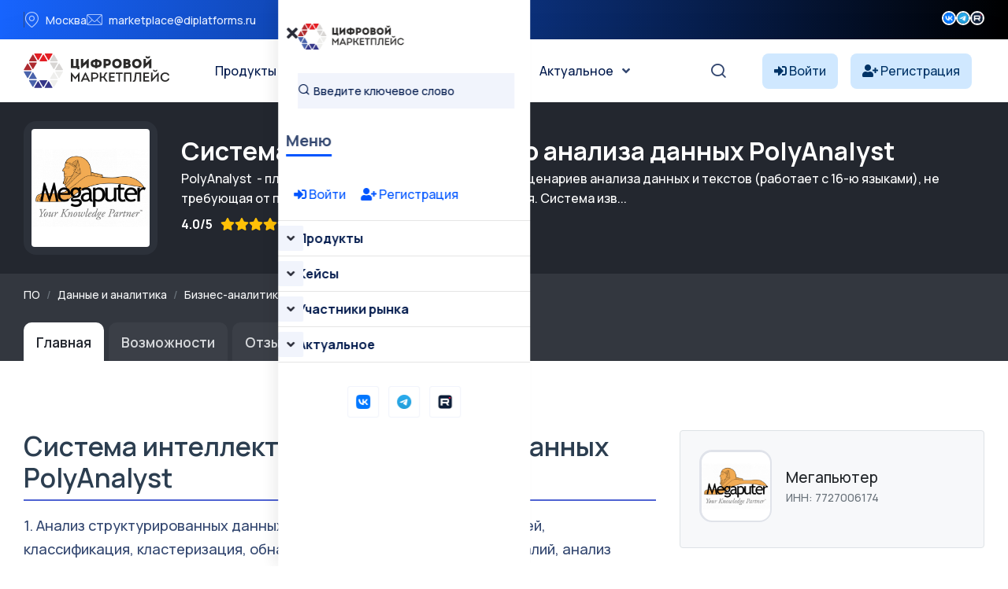

--- FILE ---
content_type: text/html; charset=UTF-8
request_url: https://platforms.su/platform/4852
body_size: 13871
content:
<!DOCTYPE html>
<html lang="ru">
    <head> <meta charset="utf-8"> <meta http-equiv="X-UA-Compatible" content="IE=edge" > <meta name="viewport" content="width=device-width, initial-scale=1, minimum-scale=1, maximum-scale=5, user-scalable=1" /> <meta name="csrf-token" content="4j4Fu8mZUWhXkWyx2aZ56cZAjFJdc6veMUhIPjgG" >


    <style>
        :root {
            --primary-color: #0055FF;
            --primary-color-rgb: 0,85,255;
            --primary-hover-color: #0049DC;
            --secondary-color: #00194C;
            --secondary-color-rgb: 0,25,76;
            --heading-color: #00194C;
            --text-color: #334770;
            --heading-font: 'Plus Jakarta Sans', sans-serif;
            --primary-font: 'Manrope', sans-serif;
        }
    </style>
 
    <title>Система интеллектуального анализа данных PolyAnalyst - Цифровой маркетплейс</title>
<meta name="description" content="PolyAnalyst  - платформа для визуального построения сценариев анализа данных и текстов (работает с 16-ю языками), не требующая от пользователя навыков программирования. С...">
<meta property="og:site_name" content="Цифровой маркетплейс">
<meta property="og:title" content="Система интеллектуального анализа данных PolyAnalyst">
<meta property="og:description" content="PolyAnalyst  - платформа для визуального построения сценариев анализа данных и текстов (работает с 16-ю языками), не требующая от пользователя навыков программирования. С...">
<meta property="og:type" content="article">
<meta property="og:url" content="https://platforms.su/platform/4852">
<meta property="og:image" content="https://platforms.su/storage/product-logo/1755356297_I1AOAkJcOx.jpg">
<meta name="twitter:title" content="Система интеллектуального анализа данных PolyAnalyst">
<meta name="twitter:description" content="PolyAnalyst  - платформа для визуального построения сценариев анализа данных и текстов (работает с 16-ю языками), не требующая от пользователя навыков программирования. С...">

    <link rel="shortcut icon" type="image/x-icon" href="https://platforms.su/storage/icon.jpg">




<script type="application/ld+json">
{
  "@context": "https://schema.org",
  "@type": "WebSite",
  "name": "Цифровой маркетплейс",
  "url": "https://platforms.su"
}
</script>

    <link href="https://fonts.googleapis.com/css2?family=Manrope:wght@300;400;500;600;700&display=swap" rel="stylesheet" type="text/css"><style>:root{--primary-font: "Manrope", sans-serif;}</style>


<link media="all" type="text/css" rel="stylesheet" href="https://platforms.su/vendor/core/plugins/contact/css/contact-public.css?v=1.0.0">
<link media="all" type="text/css" rel="stylesheet" href="https://platforms.su/themes/gerow/plugins/bootstrap/bootstrap.min.css">
<link media="all" type="text/css" rel="stylesheet" href="https://platforms.su/themes/gerow/css/default.css">
<link media="all" type="text/css" rel="stylesheet" href="https://platforms.su/themes/gerow/css/fontawesome-all.min.css">
<link media="all" type="text/css" rel="stylesheet" href="https://platforms.su/themes/gerow/css/flaticon.css">
<link media="all" type="text/css" rel="stylesheet" href="https://platforms.su/themes/gerow/plugins/swiper/swiper-bundle.min.css">
<link media="all" type="text/css" rel="stylesheet" href="https://platforms.su/themes/gerow/plugins/slick/slick.css">
<link media="all" type="text/css" rel="stylesheet" href="https://platforms.su/themes/gerow/css/style.css?v=2">
<link media="all" type="text/css" rel="stylesheet" href="https://platforms.su/themes/gerow/css/responsive.css">
<link media="all" type="text/css" rel="stylesheet" href="https://platforms.su/themes/gerow/plugins/lightbox2/lightbox.min.css">


<script type="application/ld+json">{"@context":"https:\/\/schema.org","@type":"BreadcrumbList","itemListElement":[]}</script>


<link media="all" type="text/css" rel="stylesheet" href="https://platforms.su/themes/gerow/css/style.integration.css?v=1763655401"><link type="application/atom+xml" rel="alternate" title="Posts feed" href="https://platforms.su/feed/posts">
<link type="application/atom+xml" rel="alternate" title="Jobs feed" href="https://platforms.su/feed/jobs">


<script>
    window.siteUrl = "https://platforms.su";
</script>
 
            <style>
            .img-reveal {
                visibility: visible;
            }
        </style>
    </head>


<body  class="body-header-">


<link media="all" type="text/css" rel="stylesheet" href="https://platforms.su/vendor/core/plugins/announcement/css/announcement.css"><div data-bb-toggle="announcement-lazy-loading" data-url="https://platforms.su/ajax/announcements"></div>

<div class="no-fixed">
    <header
            class="transparent-header header-style-two" 
        >
            <div class="">
                <div class="header-top-wrap">
                <div class="  container">
                    <div class="row justify-content-between align-items-center g-0">
                        <div class="col-lg-7">
    <div class="header-top-left">
        <ul class="list-wrap">
                            <li><i class="flaticon-location"></i>Москва</li>
            
                            <li><i class="flaticon-mail"></i><a href="mailto:marketplace@diplatforms.ru">marketplace@diplatforms.ru</a></li>
                    </ul>
    </div>
</div>
<div
        class="ps-5 col-lg-2"
    >
        <div class="header-top-right">
                        <div class="header-social">
                <ul class="list-wrap">
                    <li>
            <a target="_blank" href="https://vk.com/digitalplatforms" title="">
                                    <img src="https://platforms.su/storage/icons/fav-logo-1.png" width="18" height="18" style="vertical-align: top; margin-top: 1px;" loading="lazy" alt="icon">
                            </a>
        </li>
                    <li>
            <a target="_blank" href="https://t.me/diplatforms" title="">
                                    <img src="https://platforms.su/storage/favicon-32x32.png" width="18" height="18" style="vertical-align: top; margin-top: 1px;" loading="lazy" alt="icon">
                            </a>
        </li>
                    <li>
            <a target="_blank" href="https://rutube.ru/channel/41354556/" title="">
                                    <img src="https://platforms.su/storage/icons/favicon-2.png" width="18" height="18" style="vertical-align: top; margin-top: 1px;" loading="lazy" alt="icon">
                            </a>
        </li>
                    </ul>
            </div>
        </div>
    </div>

                    </div>
                </div>
            </div>
            

                <div
                    class="menu-area"
                    id="sticky-header"
                >
                    <div class="container">
                        <div class="row">
                            <div class="col-12 custom-header ">
                                <div class="mobile-nav-toggler"><i class="fas fa-bars"></i></div>
                                                                    <nav class="menu-nav">
                                        <div class="logo">
        <a href="https://platforms.su">
            <img src="https://platforms.su/storage/brands/logo-mp.svg" loading="lazy" alt="Logo">
        </a>
    </div>
<div class="navbar-wrap main-menu d-none d-lg-flex">
    <ul  class="navigation mx-auto">
            <li class="menu-item-has-children">
            <a
                href="https://platforms.su/platforms/all"
                title="Продукты"
                            >
                Продукты
            </a>
                            <ul  class="sub-menu">
            <li class="">
            <a
                href="https://platforms.su/platforms"
                title="Классификация "
                            >
                Классификация 
            </a>
                    </li> 
            <li class="">
            <a
                href="https://platforms.su/analogs"
                title="Импортозамещение"
                            >
                Импортозамещение
            </a>
                    </li> 
            <li class="">
            <a
                href="https://platforms.su/platforms/releases"
                title="Релизы продуктов"
                            >
                Релизы продуктов
            </a>
                    </li> 
            <li class="">
            <a
                href="https://platforms.su/russia"
                title="Регионы"
                            >
                Регионы
            </a>
                    </li> 
     
</ul>

                    </li> 
            <li class="menu-item-has-children">
            <a
                href="#"
                title="Кейсы"
                            >
                Кейсы
            </a>
                            <ul  class="sub-menu">
            <li class="">
            <a
                href="https://platforms.su/markets"
                title="Отрасли цифровой экономики"
                            >
                Отрасли цифровой экономики
            </a>
                    </li> 
            <li class="">
            <a
                href="https://platforms.su/projects/b2b-b2g-software"
                title="B2B и B2G ПО"
                            >
                B2B и B2G ПО
            </a>
                    </li> 
            <li class="">
            <a
                href="https://platforms.su/projects/dregion"
                title="Цифровой регион"
                            >
                Цифровой регион
            </a>
                    </li> 
            <li class="">
            <a
                href="https://platforms.su/projects"
                title="Все проекты внедрения"
                            >
                Все проекты внедрения
            </a>
                    </li> 
            <li class="">
            <a
                href="https://platforms.su/awards"
                title="Премии"
                            >
                Премии
            </a>
                    </li> 
     
</ul>

                    </li> 
            <li class="menu-item-has-children">
            <a
                href="https://platforms.su/companies"
                title="Участники рынка"
                            >
                Участники рынка
            </a>
                            <ul  class="sub-menu">
            <li class="">
            <a
                href="https://platforms.su/companies"
                title="Технологичные компании"
                            >
                Технологичные компании
            </a>
                    </li> 
            <li class="">
            <a
                href="https://platforms.su/customers"
                title="Заказчики"
                            >
                Заказчики
            </a>
                    </li> 
            <li class="">
            <a
                href="https://platforms.su/experts"
                title="Эксперты"
                            >
                Эксперты
            </a>
                    </li> 
     
</ul>

                    </li> 
            <li class="menu-item-has-children">
            <a
                href="https://platforms.su/news"
                title="Актуальное"
                            >
                Актуальное
            </a>
                            <ul  class="sub-menu">
            <li class="">
            <a
                href="https://platforms.su/news/companies"
                title="Новости компаний"
                            >
                Новости компаний
            </a>
                    </li> 
            <li class="">
            <a
                href="https://platforms.su/news/project"
                title="Новости маркетплейса"
                            >
                Новости маркетплейса
            </a>
                    </li> 
            <li class="">
            <a
                href="https://platforms.su/news/pr-it"
                title="PR для ИТ"
                            >
                PR для ИТ
            </a>
                    </li> 
            <li class="">
            <a
                href="https://platforms.su/news/articles"
                title="Статьи"
                            >
                Статьи
            </a>
                    </li> 
            <li class="">
            <a
                href="https://platforms.su/glossary"
                title="Цифровой глоссарий"
                            >
                Цифровой глоссарий
            </a>
                    </li> 
     
</ul>

                    </li> 
     
</ul>

</div>
<div class="header-action d-none d-lg-block">
    <ul class="list-wrap">
        <li class="header-search"><a href="#" title="Search"><i class="flaticon-search"></i></a></li>
    </ul>
</div>
<div  > 
<!-- col-2 col-xl-2 p-0 justify-content-end-->
                
            <style>
            .notuser{}
            .isuser {display:none;}
            </style>
            <div class="d-flex align-items-center">
                <a class="text-truncate me-3" href="https://platforms.su/login" style="background-color: #d0e8ff; border-radius: 8px; padding: 10px 15px; color: #003366;">
                    <i class="fas fa-sign-in-alt" style="color: #003366;"></i>
                    <span style="color: #003366;" class="minn">Войти</span>
                </a>
                <a class="text-truncate me-3 minn" href="https://platforms.su/registration" style="background-color: #d0e8ff; border-radius: 8px; padding: 10px 15px; color: #003366;">
                    <i class="fas fa-user-plus" style="color: #003366;"></i>
                    <span style="color: #003366;">Регистрация</span>
                </a>
            </div>
         
</div>
 
                                    </nav>
                                                            </div>

                            <div class="mobile-menu">
    <nav class="menu-box">
        <div class="close-btn"><i class="fas fa-times"></i></div>
                    <div class="nav-logo">
                <a href="https://platforms.su">
                    <img src="https://platforms.su/storage/brands/logo-mp.svg" alt="Цифровой маркетплейс">
                </a>
            </div>
                            <div class="mobile-search">
                <form action="/platforms/all">
                    <input
                        name="term"
                        type="text"
                        placeholder="Введите ключевое слово"
                        value=""
                    >
                    <button type="submit" title="Поиск"><i class="flaticon-search"></i></button>
                </form>
            </div>
        
        <div class="menu-title mb-20">
            <span>Меню</span>
        </div>
        
           <div>
            
        
                            <div style="padding:20px;">
                    <a class="text-truncate me-3" href="https://platforms.su/login">
                        <i class="fas fa-sign-in-alt"></i> Войти
                    </a>
                    <a class="text-truncate me-3 " href="https://platforms.su/registration">
                        <i class="fas fa-user-plus"></i> Регистрация
                    </a>
                </div>
                         
        </div>



        <div class="menu-outer">
        </div>

                            <div class="social-links">
                <ul class="clearfix list-wrap">
                                                                    <li>  <a target="_blank" href="https://vk.com/digitalplatforms" title="Вконтакте"> 
                                                                    <img src="https://platforms.su/storage/icons/fav-logo-1.png" width="18" height="18" style="vertical-align: top; margin-top: 1px;" loading="lazy" alt="icon">
                                                            </a>
                        </li>
                                                                    <li>  <a target="_blank" href="https://t.me/diplatforms" title="Телеграм"> 
                                                                    <img src="https://platforms.su/storage/favicon-32x32.png" width="18" height="18" style="vertical-align: top; margin-top: 1px;" loading="lazy" alt="icon">
                                                            </a>
                        </li>
                                                                    <li>  <a target="_blank" href="https://rutube.ru/channel/41354556/" title="Rutube"> 
                                                                    <img src="https://platforms.su/storage/icons/favicon-2.png" width="18" height="18" style="vertical-align: top; margin-top: 1px;" loading="lazy" alt="icon">
                                                            </a>
                        </li>
                                    </ul>
            </div>
            </nav>
</div>
<div class="menu-backdrop"></div>

                        </div>
                    </div>
                </div>
            </div>

           
        </header>
    
</div>




 


  



 


        <section class="request-area-two py-4" style="background: #23272f">
    <div class="container">
        <div class="row align-items-center flex-wrap">
            <div class="col-auto mb-3 mb-md-0">
                <div style="width:170px; height:170px; background:#2c313a; border-radius:16px; display:flex; align-items:center; justify-content:center;">
                    <img src="https://platforms.su/storage/product-logo/1755356297_I1AOAkJcOx.jpg"
                         alt="Система интеллектуального анализа данных PolyAnalyst"
                         class="rounded"
                         style="max-width:150px; max-height:150px; min-width:72px; min-height:72px; object-fit:cover; background: #00194C;">
                </div>
            </div>
            <div class="col text-light">
                <h2 class="text-white mb-1">
                    Система интеллектуального анализа данных PolyAnalyst
                </h2>

                                    <div class="mb-2 text-white">
                        PolyAnalyst  - платформа для визуального построения сценариев анализа данных и текстов (работает с 16-ю языками), не требующая от пользователя навыков программирования. Система изв...
                    </div>
                
                <div class="d-flex flex-wrap align-items-center mb-2 text-white">
                     
                                            <span class="mr-2" style="margin-right:10px;"><strong>4.0/5</strong></span>
                    
                    <i class="fa fa-star text-warning"></i>
    <i class="fa fa-star text-warning"></i>
    <i class="fa fa-star text-warning"></i>
    <i class="fa fa-star text-warning"></i>




    <i class="fa fa-star " style="color:#acb1b5"></i>
                                            <span class="mr-4" style="margin-left:10px;"><i class="fa fa-eye"></i> 2319</span>
                                                        </div>
            </div>
        </div>
    </div>
</section> 

<section style="background: #33373f;">
    <div class="container pt-3 pb-3">
        
        <script type="application/ld+json">
        {
            "@context": "https://schema.org",
            "@type": "BreadcrumbList",
            "itemListElement": [
                {
                    "@type": "ListItem",
                    "position": 1,
                    "name": "Маркетплейс",
                    "item": "https://platforms.su/platforms"
                }
                            ]
        }
        </script> 
               <nav aria-label="breadcrumb">
                
                                    <ol class="breadcrumb bg-transparent p-0 mb-2 small">
                        <li class="breadcrumb-item">
                            <a href="https://platforms.su/platforms" class="text-light" alt="Все программное обеспечение">ПО</a>
                        </li>
                        
                                                    <li class="breadcrumb-item">
                                
                                <a href="https://platforms.su/platforms/data-analytics" class="text-light">Данные и аналитика</a>
                            </li>
                                                    <li class="breadcrumb-item">
                                
                                <a href="https://platforms.su/platforms/data-analytics/business-intelligence" class="text-light">Бизнес-аналитика</a>
                            </li>
                                                    <li class="breadcrumb-item">
                                
                                <a href="https://platforms.su/platforms/data-analytics/business-intelligence/bi-platforms" class="text-light">BI-платформы</a>
                            </li>
                                            </ol>
                            </nav>
        


    </div>
</section>




<div style="background: #33373f;">
    <div class="container">
        <ul class="nav nav-tabs mb-5" style="font-size:1.11rem; border-bottom:0;">
            <li class="nav-item">
                <a class="nav-link active"
                   style="background:#fff;
                          color:#23272f;
                          font-weight:600; border-radius: 10px 10px 0 0; margin-right:6px; border:0; padding: 0.7rem 1.0rem 0.7rem 1.0rem;;"
                   href="https://platforms.su/platform/4852">
                    Главная
                </a>
            </li>
                            <li class="nav-item">
                    <a class="nav-link"
                       style="background:rgba(255,255,255,0.04);
                              color:#d6d8db;
                              font-weight:600; border-radius: 10px 10px 0 0; margin-right:6px; border:0; padding: 0.7rem 1.0rem 0.7rem 1.0rem;;"
                       href="https://platforms.su/platform/4852/parameters">
                       Возможности
                    </a>
                </li>
            
                             
            
                        
                                        <li class="nav-item">
                    <a class="nav-link"
                       style="background:rgba(255,255,255,0.04);
                              color:#d6d8db;
                              font-weight:600; border-radius: 10px 10px 0 0; margin-right:6px; border:0; padding: 0.7rem 1.0rem 0.7rem 1.0rem;;"
                       href="https://platforms.su/platform/4852/reviews">
                        Отзывы 

                        <span class="badge badge-sm bg-dark text-primary-fg badge-pill   ms-2">1</span>


                    </a>
                </li>
                   
                        

            <li class="nav-item">
    <a class="nav-link"
       style="background:rgba(255,255,255,0.04);
              color:#d6d8db;
              font-weight:600; border-radius: 10px 10px 0 0; margin-right:6px; border:0; padding:0.7rem 1.0rem 0.7rem 1.0rem;"
       href="https://platforms.su/platform/4852/buy">
        Купить
    </a>
</li>
 



        </ul>
    </div>
</div>







 

 

<script type="application/ld+json">
{
  "@context": "https://schema.org/",
  "@type": "Product",
  "name": "Система интеллектуального анализа данных PolyAnalyst",
  "image": "https://platforms.su/storage/product-logo/1755356297_I1AOAkJcOx.jpg",
  "description": "PolyAnalyst  - платформа для визуального построения сценариев анализа данных и текстов (работает с 16-ю языками), не требующая от пользователя навыков программирования. Система изв...",
  "sku": "4852",
  "brand": {
    "@type": "Brand",
    "name": "Мегапьютер"
  },
  "offers": [
        {
      "@type": "Offer",
      "priceCurrency": "RUB",
      "price": "0",
      "availability": "https://schema.org/InStock",
      "name": "Лицензия/Покупка"
    },        {
      "@type": "Offer",
      "priceCurrency": "RUB",
      "price": "0",
      "availability": "https://schema.org/InStock",
      "name": "Внедрение/Установка"
    }      ],
    "aggregateRating": {
    "@type": "AggregateRating",
    "ratingValue": "4.0",
    "reviewCount": "1"
  },
    "review": [
        {
      "@type": "Review",
      "author": "Максим Мартынов",
      "datePublished": "2025-07-02",
      "reviewBody": "Программа позволяет легко адаптироваться к изменениям в проектах.",
      "reviewRating": {
        "@type": "Rating",
        "ratingValue": "4.50",
        "bestRating": "5",
        "worstRating": "1"
      }
    }      ]
}
</script>
 







<section class="company-content-section" style="background:#fff;">
    <div class="container">
        <div class="row mb-4" style="margin-bottom:2.5rem !important;">
            
            <div class="col-lg-8">
                <div class=" mb-4">
                    <h2 class="section-title mb-3" style="font-size:2.1rem;">Система интеллектуального анализа данных PolyAnalyst</h2> 
                 
                    <div class="company-details mb-4" style="font-size:1.13rem; line-height:1.7;">
                                            1. Анализ структурированных данных: построение предиктивных моделей, классификация, кластеризация, обнаружение закономерностей и аномалий, анализ сетевых структур. 

2. Анализ текстовых данных: классификация, кластеризация, извлечение сущностей и фактов, выявление тенденций и множество других. 

3. Разработка решений по автоматизации процессов работы с данными: 
•	Контроль качества обслуживания клиентов путем анализа сообщений, отправляемых сотрудниками колл центров; 
•	Юридической экспертизы договоров; 
•	Диспетчеризация потока входящих документов; 
•	Процессы и процедуры промышленных предприятий по использованию и анализу текстовых документов (договора, счета, финансовые сверки, накладные, жалобы, диспетчерские журналы, справочники НСИ, отзывы, переписка сотрудников, расшифровки переговоров   и т.д.), в больших объемах проходящих через различные функциональные блоки: юридический, финансовый, продажи,  маркетинг, обслуживание клиентов, анализ информационного поля, логистика, сопровождение бизнес процессов и т.д. 

4. Визуализация результатов анализа и конструирование отчетов.<br>

<p>PolyAnalyst &nbsp;- платформа для визуального построения сценариев анализа данных и текстов (работает с 16-ю языками), не требующая от пользователя навыков программирования. Система извлекает ценную и доступную для интерпретации информацию, необходимую для принятия бизнес-решений.</p>
<p>PolyAnalyst предлагает простой и интуитивно понятный drag-and-drop интерфейc. Аналитические сценарии строятся путем "соединения" на экране последовательности узлов, каждый из которых является определенным алгоритмом data mining (широкий спектр статистических инструментов и алгоритмов машинного обучения) или text mining (алгоритмы работы с естественным языком класса NLP - Natural Language Processing )- доступно более ста таких алгоритмов. Пользователь сам формирует наглядный, легкоизменяемый сценария анализа. Таким образом, отраслевые специалисты, например юристы, финансисты, или маркетологи, то есть те, кто не имеет навыков обучения искусственного интеллекта или программирования, легко и с минимумом ошибок, работают со своими данными любых объемов.&nbsp;</p>
<p>PolyAnalyst включает средства загрузки данных в более чем 50 форматах, визуализации результатов, построения и публикации интерактивных веб- отчетов. Таким образом, это - "сквозное" решение для проведения всех этапов работы с данными.&nbsp;</p>
<p>Класс программного обеспечения: Системы сбора, хранения, обработки, анализа, моделирования и визуализации массивов данных<br />Добавлен в единого реестра российских программ 12 Апреля 2018 Приказ Минкомсвязи России от 12.04.2018 №157 <br />Владелец - российская коммерческая организация ОБЩЕСТВО С ОГРАНИЧЕННОЙ ОТВЕТСТВЕННОСТЬЮ КОМПАНИЯ "МЕГАПЬЮТЕР ИНТЕЛЛИДЖЕНС", СВИДЕТЕЛЬСТВО о государственной регистрации программы для ЭВМ &laquo;Система интеллектуального анализа данных PolyAnalyst&raquo; № 2016617923 от 18 июля 2016 г. Федеральной службы по интеллектуальной собственности РФ</p>
 
                    </div>

                
                    
        


                    
                                        
                    <div class="mb-4">
                            <div id="gallery" class="row">
                                                                    <div class="col-sm-6 col-md-4 col-lg-3 mb-4">
                                        <div class="gallery-item">
                                            <a href="https://platforms.su/storage/products/1755356297_KfddnCWoPT.jpg"
                                            data-lightbox="product-gallery"
                                            data-title="Система интеллектуального анализа данных PolyAnalyst">
                                                <img src="https://platforms.su/storage/products/1755356297_KfddnCWoPT.jpg"
                                                    alt="Система интеллектуального анализа данных PolyAnalyst"
                                                    class="img-fluid rounded shadow-sm"
                                                    style="object-fit: cover; width: 100%; height: 200px;">
                                            </a>
                                        </div>
                                    </div>
                                                                    <div class="col-sm-6 col-md-4 col-lg-3 mb-4">
                                        <div class="gallery-item">
                                            <a href="https://platforms.su/storage/products/1755356297_EyQxpgpMf1.jpg"
                                            data-lightbox="product-gallery"
                                            data-title="Система интеллектуального анализа данных PolyAnalyst">
                                                <img src="https://platforms.su/storage/products/1755356297_EyQxpgpMf1.jpg"
                                                    alt="Система интеллектуального анализа данных PolyAnalyst"
                                                    class="img-fluid rounded shadow-sm"
                                                    style="object-fit: cover; width: 100%; height: 200px;">
                                            </a>
                                        </div>
                                    </div>
                                                                    <div class="col-sm-6 col-md-4 col-lg-3 mb-4">
                                        <div class="gallery-item">
                                            <a href="https://platforms.su/storage/products/1755356297_4b62M4unTi.jpg"
                                            data-lightbox="product-gallery"
                                            data-title="Система интеллектуального анализа данных PolyAnalyst">
                                                <img src="https://platforms.su/storage/products/1755356297_4b62M4unTi.jpg"
                                                    alt="Система интеллектуального анализа данных PolyAnalyst"
                                                    class="img-fluid rounded shadow-sm"
                                                    style="object-fit: cover; width: 100%; height: 200px;">
                                            </a>
                                        </div>
                                    </div>
                                                                    <div class="col-sm-6 col-md-4 col-lg-3 mb-4">
                                        <div class="gallery-item">
                                            <a href="https://platforms.su/storage/products/1755356297_HeJ8TIQLLk.jpg"
                                            data-lightbox="product-gallery"
                                            data-title="Система интеллектуального анализа данных PolyAnalyst">
                                                <img src="https://platforms.su/storage/products/1755356297_HeJ8TIQLLk.jpg"
                                                    alt="Система интеллектуального анализа данных PolyAnalyst"
                                                    class="img-fluid rounded shadow-sm"
                                                    style="object-fit: cover; width: 100%; height: 200px;">
                                            </a>
                                        </div>
                                    </div>
                                                                    <div class="col-sm-6 col-md-4 col-lg-3 mb-4">
                                        <div class="gallery-item">
                                            <a href="https://platforms.su/storage/products/1755356297_jINKug51Gh.jpg"
                                            data-lightbox="product-gallery"
                                            data-title="Система интеллектуального анализа данных PolyAnalyst">
                                                <img src="https://platforms.su/storage/products/1755356297_jINKug51Gh.jpg"
                                                    alt="Система интеллектуального анализа данных PolyAnalyst"
                                                    class="img-fluid rounded shadow-sm"
                                                    style="object-fit: cover; width: 100%; height: 200px;">
                                            </a>
                                        </div>
                                    </div>
                                                            </div>
                        </div>
                      
                </div>




            </div>
            
            <div class="col-lg-4">
                <div class="  mb-4">
                    <a href="https://platforms.su/company/382" class="d-block p-4 border rounded text-dark text-decoration-none mb-3" style="background:#f7f8fa;">
                        <div class="d-flex align-items-center mb-2">
                            <img src="https://platforms.su/storage/companies/logo/1751329145_1613562349.jpg"
                                 alt="Система интеллектуального анализа данных PolyAnalyst — Мегапьютер — ИНН 7727006174"
                                 style="width:92px; height:92px; object-fit:cover; border-radius:16px; border:2.5px solid #e0e3ea; background:#fff; margin-right:18px;">
                            <div>
                                <div class="font-weight-bold" style="font-size:1.18rem;">Мегапьютер</div>
                                <div class="text-muted small">ИНН: 7727006174</div>
                            </div>
                        </div>
                    </a>



                    

            <div class="mb-4 mt-4">

                                <h5 class="mb-4 fs-5">
               Достижения Система интеллектуального анализа данных PolyAnalyst
            </h5>
 


    <div class="product-achievements mb-3 rounded border text-dark text-decoration-none mb-3" style="background:#f7f8fa;">
        <div class="p-4">
        
           <a href="https://platforms.su/platforms/all?achievement_types%5B0%5D=1"
               class="achievement-badge"
               title="Показать все продукты с признаком «В реестре отечественного ПО»">

            <span class="achievement-badge"
                  title="В реестре отечественного ПО"
                  style="background-color: #377dff; color:#fff; padding:5px 12px; border-radius:6px; margin-right:7px; display:inline-flex; align-items:center; font-size:1.05rem;">
                <i class="fas fa-clipboard-list me-2" style="font-size:1.2em;"></i>
                В реестре отечественного ПО
            </span> </a>
                </div>
    </div>

       </div>



                    
                    <div class="mb-4 mt-4">

                                <h5 class="mb-4 fs-5">
               Тарифы Система интеллектуального анализа данных PolyAnalyst
            </h5>
 
    <ul class="list-group">
                    <li class="list-group-item d-flex flex-column align-items-start" style="padding:1.2rem 1rem;">
                
                
                                    <span class="small text-muted mb-1">Лицензия (разовая покупка)</span>
                                
                <span class="fw-bold fs-5 text-dark">Лицензия/Покупка</span>
                
                                    <div class="fs-6 text-muted mb-2">Цена по запросу</div>
                
                            </li>
                    <li class="list-group-item d-flex flex-column align-items-start" style="padding:1.2rem 1rem;">
                
                
                                    <span class="small text-muted mb-1">Внедрение</span>
                                
                <span class="fw-bold fs-5 text-dark">Внедрение/Установка</span>
                
                                    <div class="fs-6 text-muted mb-2">Цена по запросу</div>
                
                            </li>
            </ul>

 

                    </div>
                </div>
            </div>
        </div>

        
        <div class="row justify-content-center mb-5">
            <div class="col-lg- text-center">
                <div class="d-flex flex-wrap justify-content-center gap-3 mb-2">
 
<button
    type="button"
    class="btn btn-outline-primary btn-lg mx-2 mb-3 px-4 py-3"
    data-bs-toggle="modal"
    data-bs-target="#dynamicModal"
    data-type="request_product"
    data-id="4852"
    data-action="https://platforms.su/ajax/request/product"
    data-title="Запрос на продукт"
>
    <i class="fa fa-shopping-cart me-3" style="font-size:1.15rem;"></i> Запросить продукт
</button>
 
<button
    type="button"
    class="btn btn-outline-primary btn-lg mx-2 mb-3 px-4 py-3"
    data-bs-toggle="modal"
    data-bs-target="#dynamicModal"
    data-type="review_product"
    data-id="4852"
    data-action="https://platforms.su/ajax/review/product"
    data-title="Оставить отзыв"
>
   <i class="fa fa-star me-3" style="font-size:1.25rem;"></i> Оставить отзыв
</button>

 


    <a href="https://platforms.su/external/product/4852/documentation" target="_blank"
       class="btn btn-outline-secondary btn-lg mx-2 mb-3 px-4 py-3" style="min-width:180px;">
        <i class="fa fa-file-alt me-3" style="font-size:1.15rem;"></i> Документация
    </a>

                </div>
            </div>
        </div>













    











        
        </div></section>

<section class="py-5" style="background:#f7f8fa;">
  <div class="container">
    <div class="d-flex justify-content-between align-items-center mb-4 flex-wrap">
      <h4 class="mb-0" style="font-size:1.32rem; font-weight:700;">Основные опции Система интеллектуального анализа данных PolyAnalyst</h4>
      <a href="https://platforms.su/platform/4852/parameters" class="font-weight-normal" style="font-size:1rem; color:#0056b3; text-decoration:underline;">
        Возможности продукта →
      </a>
    </div> 

<div class="row">
                    <div class="col-12 col-sm-6 col-lg-4 col-xl-3 mb-4">


            <div class="border rounded p-4 h-100 bg-white shadow-sm">
                <div class="font-weight-bold mb-3" style="font-size:1.19rem;">Размер и тип заказчика</div>
                <ul class="list-unstyled mb-0">
                                                                    <li class="d-flex align-items-center mb-2" style="font-size:1.08rem;">
                                                            <span class="text-success d-inline-flex align-items-center justify-content-center"
                                      style="font-size:1.35rem; width:1.9em; min-width:1.9em; margin-right:10px;">
                                    <i class="fa fa-check-circle"></i>
                                </span>
                                                        <span  style="font-weight:500;" >
                                Госкомпании
                            </span>
                        </li>
                                                                    <li class="d-flex align-items-center mb-2" style="font-size:1.08rem;">
                                                            <span class="text-success d-inline-flex align-items-center justify-content-center"
                                      style="font-size:1.35rem; width:1.9em; min-width:1.9em; margin-right:10px;">
                                    <i class="fa fa-check-circle"></i>
                                </span>
                                                        <span  style="font-weight:500;" >
                                ФОИВы
                            </span>
                        </li>
                                                                    <li class="d-flex align-items-center mb-2" style="font-size:1.08rem;">
                                                            <span class="text-success d-inline-flex align-items-center justify-content-center"
                                      style="font-size:1.35rem; width:1.9em; min-width:1.9em; margin-right:10px;">
                                    <i class="fa fa-check-circle"></i>
                                </span>
                                                        <span  style="font-weight:500;" >
                                РОИВы
                            </span>
                        </li>
                                                                    <li class="d-flex align-items-center mb-2" style="font-size:1.08rem;">
                                                            <span class="text-success d-inline-flex align-items-center justify-content-center"
                                      style="font-size:1.35rem; width:1.9em; min-width:1.9em; margin-right:10px;">
                                    <i class="fa fa-check-circle"></i>
                                </span>
                                                        <span  style="font-weight:500;" >
                                Муниципальные учреждения
                            </span>
                        </li>
                                                                    <li class="d-flex align-items-center mb-2" style="font-size:1.08rem;">
                                                            <span class="text-success d-inline-flex align-items-center justify-content-center"
                                      style="font-size:1.35rem; width:1.9em; min-width:1.9em; margin-right:10px;">
                                    <i class="fa fa-check-circle"></i>
                                </span>
                                                        <span  style="font-weight:500;" >
                                Для крупных предприятий (1000+ сотрудников)
                            </span>
                        </li>
                                                                    <li class="d-flex align-items-center mb-2" style="font-size:1.08rem;">
                                                            <span class="text-success d-inline-flex align-items-center justify-content-center"
                                      style="font-size:1.35rem; width:1.9em; min-width:1.9em; margin-right:10px;">
                                    <i class="fa fa-check-circle"></i>
                                </span>
                                                        <span  style="font-weight:500;" >
                                Для среднего бизнеса (100-1000 сотрудников)
                            </span>
                        </li>
                                                                    <li class="d-flex align-items-center mb-2" style="font-size:1.08rem;">
                                                            <span class="text-secondary d-inline-flex align-items-center justify-content-center"
                                      style="font-size:1.35rem; opacity:0.6; width:1.9em; min-width:1.9em; margin-right:10px;">
                                    <i class="fa fa-times-circle"></i>
                                </span>
                                                        <span >
                                Для малого бизнеса (до 100 сотрудников)
                            </span>
                        </li>
                                                                    <li class="d-flex align-items-center mb-2" style="font-size:1.08rem;">
                                                            <span class="text-secondary d-inline-flex align-items-center justify-content-center"
                                      style="font-size:1.35rem; opacity:0.6; width:1.9em; min-width:1.9em; margin-right:10px;">
                                    <i class="fa fa-times-circle"></i>
                                </span>
                                                        <span >
                                Для микропредприятий (до 15 сотрудников)
                            </span>
                        </li>
                                                                    <li class="d-flex align-items-center mb-2" style="font-size:1.08rem;">
                                                            <span class="text-secondary d-inline-flex align-items-center justify-content-center"
                                      style="font-size:1.35rem; opacity:0.6; width:1.9em; min-width:1.9em; margin-right:10px;">
                                    <i class="fa fa-times-circle"></i>
                                </span>
                                                        <span >
                                Для самозанятых
                            </span>
                        </li>
                                    </ul>
            </div>
        </div>
     

    </div>
  </div>
</section>


 


        <section style="background:#fff;">
        <div class="container">





        
        <div class="row mt-5 mb-5">
            <div class="col-md-6 mb-5">
    

                       <div class="d-flex justify-content-between align-items-center mb-4 flex-wrap">
                                <h5 class="mb-4 fs-5">
              Совместимость
            </h5>
   <a href="https://platforms.su/platform/4852/compatibilitys" class="font-weight-normal" style="font-size:1rem; color:#0056b3; text-decoration:underline;">
        Все записи →
      </a>
       </div> 



                                    <div class="text-muted">Нет данных</div>
                            </div>
            <div class="col-md-6 mb-5">
 
                                  <div class="d-flex justify-content-between align-items-center mb-4 flex-wrap">
                                <h5 class="mb-4 fs-5">
              Импортозамещает
            </h5>
   <a href="https://platforms.su/platform/4852/analogs" class="font-weight-normal" style="font-size:1rem; color:#0056b3; text-decoration:underline;">
        Все записи →
      </a>
       </div> 


                                    <div class="text-muted">Нет данных</div>
                            </div>
        </div>

        
                    <div class="  mb-5">

                                                  <div class="d-flex justify-content-between align-items-center mb-4 flex-wrap">
                                <h5 class="mb-4 fs-5">
             Последний отзыв
            </h5>
   <a href="https://platforms.su/platform/4852/reviews" class="font-weight-normal" style="font-size:1rem; color:#0056b3; text-decoration:underline;">
        Все отзывы →
      </a>
       </div> 



                <div class="card mb-4 review-card">
    <div class="card-body" style="padding:20px;position: relative;">


                

        <div class="row align-items-center mb-3">
            <div class="col-md-6">
                <div class="d-flex align-items-center mb-1">
                    <div><strong>
                        Максим Мартынов
                    </strong> </div>
                    
                </div>    <div class="text-muted   mb-2">
                                                       </div>
                <div class="text-muted small">
                    02 июля 2025 в 16:42
                </div>
            </div>
            <div class="col-md-6 text-md-right text-left mt-2 mt-md-0">
                                                <h5 class="mb-2">«Отличное качество»</h5>
                                <h5  ><i class="fa fa-star text-warning"></i>
    <i class="fa fa-star text-warning"></i>
    <i class="fa fa-star text-warning"></i>
    <i class="fa fa-star text-warning"></i>


    <i class="fa fa-star-half-alt text-warning"></i>


                4,5/5</h5>
            </div>
        </div>

        <div class="row mb-3">
            <div class="col-md-6">
                <table class="table table-sm table-borderless mb-0">
                    <tr>
                        <td>Функциональность:</td>
                        <td><i class="fa fa-star text-warning"></i>
    <i class="fa fa-star text-warning"></i>
    <i class="fa fa-star text-warning"></i>
    <i class="fa fa-star text-warning"></i>
    <i class="fa fa-star text-warning"></i>




 <span class="ml-1">5/5</span></td>
                    </tr>
                    <tr>
                        <td>Удобство использования:</td>
                        <td><i class="fa fa-star text-warning"></i>
    <i class="fa fa-star text-warning"></i>
    <i class="fa fa-star text-warning"></i>
    <i class="fa fa-star text-warning"></i>




    <i class="fa fa-star " style="color:#acb1b5"></i>
 <span class="ml-1">4/5</span></td>
                    </tr>
                    <tr>
                        <td>Ценность и стоимость:</td>
                        <td><i class="fa fa-star text-warning"></i>
    <i class="fa fa-star text-warning"></i>
    <i class="fa fa-star text-warning"></i>
    <i class="fa fa-star text-warning"></i>




    <i class="fa fa-star " style="color:#acb1b5"></i>
 <span class="ml-1">4/5</span></td>
                    </tr>
                    <tr>
                        <td>Обслуживание клиентов:</td>
                        <td><i class="fa fa-star text-warning"></i>
    <i class="fa fa-star text-warning"></i>
    <i class="fa fa-star text-warning"></i>
    <i class="fa fa-star text-warning"></i>




    <i class="fa fa-star " style="color:#acb1b5"></i>
 <span class="ml-1">4/5</span></td>
                    </tr>
                    <tr>
                        <td>Доступность обучения:</td>
                        <td><i class="fa fa-star text-warning"></i>
    <i class="fa fa-star text-warning"></i>
    <i class="fa fa-star text-warning"></i>
    <i class="fa fa-star text-warning"></i>
    <i class="fa fa-star text-warning"></i>




 <span class="ml-1">5/5</span></td>
                    </tr>
                    <tr>
                        <td>Желание рекомендовать:</td>
                        <td><i class="fa fa-star text-warning"></i>
    <i class="fa fa-star text-warning"></i>
    <i class="fa fa-star text-warning"></i>
    <i class="fa fa-star text-warning"></i>
    <i class="fa fa-star text-warning"></i>




 <span class="ml-1">5/5</span></td>
                    </tr>
                </table>
            </div>
            <div class="col-md-6">
    
                <p><b>В целом:</b> Программа позволяет легко адаптироваться к изменениям в проектах.</p>
                                            </div>
 
        </div>


            

    </div>
</div>
            </div>
         

    </div>
</section>




 

  <div class="container  mt-5 mb-5">
    <h5>Другие продукты Мегапьютер</h5> <div class="row">
            <div class="col-12 col-md-6 col-xl-6 mb-3">
                            <div class="product-card border rounded d-flex flex-column h-100 p-3" style="background:#fff;position: relative;">

    
    
    
    
    <div class="d-flex align-items-center mb-3">
        <a href="https://platforms.su/platform/23723" class="mr-3 flex-shrink-0">
            <div style="border:1px solid #e0e3ea; border-radius:12px; padding:7px; background:#f7f8fa;" class="me-3">
                <img src="/storage/str/nopic.jpg"
                     alt="Кластерная система интеллектуального анализа данных PolyAnalyst GRID"
                     class="rounded"
                     style="width:54px; height:54px; object-fit:cover;">
            </div>
        </a>
        <div class="flex-fill  text-truncate">
            <a href="https://platforms.su/platform/23723"
               class="fw-bold text-dark d-block"
               style="font-size:1.13rem;  ">
                Кластерная система интеллектуального анализа данных PolyAnalyst GRID
            </a>

            
                            <div class="d-flex align-items-center mb-2">
                    <span class="small text-dark font-weight-bold" style="margin-right:10px;"><strong>4.0/5</strong></span>
                    <span class="mr-2 pr-2" style="color:#f0932b;">
                        <i class="fa fa-star text-warning"></i>
    <i class="fa fa-star text-warning"></i>
    <i class="fa fa-star text-warning"></i>
    <i class="fa fa-star text-warning"></i>




    <i class="fa fa-star " style="color:#acb1b5"></i>
                    </span>
                </div>
            
            
                    </div>
    </div>

    
            <div class="d-flex align-items-center mb-2">
            <a href="https://platforms.su/company/382" target="_blank" class="mr-2 me-2  flex-shrink-0">
                <img src="https://platforms.su/storage/companies/logo/1751329145_1613562349.jpg"
                     alt="Мегапьютер"
                     class="rounded"
                     style="width:26px; height:26px; object-fit:cover; border-radius:7px; border:1.5px solid #e0e3ea; background:#f7f8fa;">
            </a>
            <a href="https://platforms.su/company/382" target="_blank" class="small text-dark font-weight-bold">
                Мегапьютер
            </a>
        </div>
    
    
            <div class="text-muted mb-2" style="font-size:0.98rem;">
            Кластерная система интеллектуального анализа данных PolyAnalyst GRID
        </div>
    
    
    </div>
                        </div>
         </div>
     </div>





<div class="modal fade" id="dynamicModal" tabindex="-1" aria-hidden="true">
  <div class="modal-dialog modal-lg">
    <div class="modal-content">
      <div class="modal-header">
        <h5 class="modal-title" id="dynamicModalTitle"></h5>
        <button type="button" class="btn-close" data-bs-dismiss="modal" aria-label="Закрыть"></button>
      </div>
      <div class="modal-body p-4"id="dynamicModalContent" >
        <div class="text-center py-5"><div class="spinner-border"></div></div>
      </div>
    </div>
  </div>
</div>

<script> 
(function waitForJQuery(callback) {
    if (typeof window.jQuery === 'undefined') {
        setTimeout(function() { waitForJQuery(callback); }, 50);
    } else {
        callback(window.jQuery);
    }
})(function($) {
 
 

       function updateStars($wrap) {
        $wrap.find('label').removeClass('active');
        var val = $wrap.find('input:checked').val();
        if (val) {
            $wrap.find('input').each(function() {
                if ($(this).val() <= val) {
                    $wrap.find('label[for="' + $(this).attr('id') + '"]').addClass('active');
                }
            });
        }
    }

    $(document).on('mouseenter', '.star-rating label', function() {
        var $wrap = $(this).closest('.star-rating');
        var val = $(this).attr('for').split('-').pop();
        $wrap.find('label').removeClass('active');
        $wrap.find('input').each(function() {
            if ($(this).val() <= val) {
                $wrap.find('label[for="' + $(this).attr('id') + '"]').addClass('active');
            }
        });
    });

    $(document).on('mouseleave', '.star-rating', function() {
        updateStars($(this));
    });

    $(document).on('change', '.star-rating input[type=radio]', function() {
        updateStars($(this).closest('.star-rating'));
    });
 
    $(document).on('ready ajaxComplete', function() {
        $('.star-rating').each(function() {
            updateStars($(this));
        });
    });






    $('#dynamicModal').on('show.bs.modal', function (event) {
        var button = $(event.relatedTarget);
        var type = button.data('type');
        var id = button.data('id');
        var title = button.data('title');
        var action = button.data('action');

        $('#dynamicModalTitle').text(title);
        $('#dynamicModalContent').html('<div class="text-center py-5"><div class="spinner-border"></div></div>');

        $.get('/ajax/form/' + type + '/' + id, function(html) { 
            var content = html.trim();
 
            $('#dynamicModalContent').html(content);
 
 

            $('#dynamicModalContent').find('form').attr('action', action);
        });
    });
 
    $(document).on('submit', '#dynamicModalContent form', function(e) {
        e.preventDefault();
        var $form = $(this);
        var formData = new FormData(this);
        var action = $form.attr('action'); 
        $form.find('.invalid-feedback').remove();
        $form.find('.is-invalid').removeClass('is-invalid');
        $('#dynamicModalContent .alert').remove();

        $.ajax({
            url: action,
            type: 'POST',
            data: formData,
            processData: false,
            contentType: false,
            success: function(data){
                $('#dynamicModalContent').html('<div class="p-3"><div class="alert alert-success">'+data.message+'</div></div>');
            },
            error: function(xhr){ 
                if (xhr.status === 422 && xhr.responseJSON && xhr.responseJSON.html) {
                    var html = xhr.responseJSON.html.trim();
                    if (!/^<div\s+class=["']p-3["']/.test(html)) {
                        html = '<div class="p-3">' + html + '</div>';
                    }
                    $('#dynamicModalContent').html(html);
                } else if (xhr.status === 422 && xhr.responseJSON && xhr.responseJSON.errors) { 
                    var errors = xhr.responseJSON.errors; 
                    $form.prepend('<div class="alert alert-danger mb-3">Проверьте корректность заполнения полей.</div>'); 
                    $.each(errors, function(field, messages){
                        var $input = $form.find('[name="'+field+'"]');
                        if ($input.length) {
                            $input.addClass('is-invalid'); 
                            if($input.closest('.input-group').length){
                                $input.closest('.input-group').after('<div class="invalid-feedback d-block">'+messages[0]+'</div>');
                            } else {
                                $input.after('<div class="invalid-feedback">'+messages[0]+'</div>');
                            }
                        }
                    });
                } else { 
                    $('#dynamicModalContent').prepend('<div class="alert alert-danger">Ошибка отправки. Попробуйте ещё раз.</div>');
                }
            }
        });
    });

});
</script>




<div class="mt-100"></div>
        
            </div>
</section>
  


<footer>
    <div class="footer-area-two footer-bg-two footer-style"
                      data-background="https://platforms.su/storage/backgrounds/bg-footer.png"
         
         style="
            background-color: #fff;
            --footer-text-color: #00194C;
            --footer-text-muted-color: #334770;
            --footer-border-color: #0055FF;
        "
    >
        <div class="footer-top-two">
            <div class="container">
                <div class="row">
                                            <div class="col-lg-4 col-md-7">
    <div class="footer-widget">
                    <div class="fw-logo">
                <a href="https://platforms.su">
                    <img src="https://platforms.su/storage/brands/platforms.svg" loading="lazy" alt="Logo">
                </a>
            </div>
        
        <div class="footer-content">
                            <p>Цифровой маркетплейс (PLATFORMS.SU) — проект АНО «Цифровые платформы»: российский B2B-маркетплейс корпоративного ПО, продвигающий лучшие IT-решения в России, ЕАЭС и БРИКС и помогающий компаниям выбирать технологии на основе данных и расширять клиентскую базу поставщиков.</p>
                        <p></p>
            <div class="footer-info">
                 
                <ul class="list-wrap">
                    
                    
                    
                    
                                    </ul>
            </div>
        </div>
        
        

                    <div class="footer-social footer-social-two mt-3">
                <ul class="list-wrap">
                    <li>
            <a target="_blank" href="https://vk.com/digitalplatforms" title="">
                                    <img src="https://platforms.su/storage/icons/fav-logo-1.png" width="18" height="18" style="vertical-align: top; margin-top: 1px;" loading="lazy" alt="icon">
                            </a>
        </li>
                    <li>
            <a target="_blank" href="https://t.me/diplatforms" title="">
                                    <img src="https://platforms.su/storage/favicon-32x32.png" width="18" height="18" style="vertical-align: top; margin-top: 1px;" loading="lazy" alt="icon">
                            </a>
        </li>
                    <li>
            <a target="_blank" href="https://rutube.ru/channel/41354556/" title="">
                                    <img src="https://platforms.su/storage/icons/favicon-2.png" width="18" height="18" style="vertical-align: top; margin-top: 1px;" loading="lazy" alt="icon">
                            </a>
        </li>
                    </ul>
            </div>
                
        
              <div class="pt-40">   
<a href="https://metrika.yandex.ru/stat/?id=57867268&amp;from=informer"
target="_blank" rel="nofollow"><img src="https://informer.yandex.ru/informer/57867268/3_0_474F6AFF_272F4AFF_1_pageviews"
style="width:88px; height:31px; border:0;" alt="Яндекс.Метрика" title="Яндекс.Метрика: данные за сегодня (просмотры, визиты и уникальные посетители)" class="ym-advanced-informer" data-cid="57867268" data-lang="ru" /></a>
 
            </div>
              
              
    </div>
</div>
<div class="col-lg-2 col-md-5 col-sm-6">
    <div class="footer-widget">
                    <h3 class="fw-title">О проекте</h3>
                <div class="footer-link">
            <ul class="list-wrap">
                                                            <li>
                            <a
                                href="https://platforms.su/about"
                                
                            >
                                О проекте Цифровой маркетплейс
                            </a>
                        </li>
                                                                                <li>
                            <a
                                href="https://platforms.su/news"
                                
                            >
                                Новости
                            </a>
                        </li>
                                                                                <li>
                            <a
                                href="https://platforms.su/partners"
                                
                            >
                                Партнеры проекта
                            </a>
                        </li>
                                                                                <li>
                            <a
                                href="https://platforms.su/instructions"
                                
                            >
                                Инструкции
                            </a>
                        </li>
                                                                                <li>
                            <a
                                href="https://platforms.su/registration"
                                
                            >
                                Регистрация в проекте
                            </a>
                        </li>
                                                                                <li>
                            <a
                                href="https://platforms.su/docs/tariffs"
                                
                            >
                                Продвижение продуктов
                            </a>
                        </li>
                                                                                <li>
                            <a
                                href="https://platforms.su/contact"
                                
                            >
                                Контакты
                            </a>
                        </li>
                                                    <li></li>
            </ul>
        </div>
    </div>
</div>

<div class="col-lg-2 col-md-5 col-sm-6">
    <div class="footer-widget">
                    <h3 class="fw-title">Трансформация</h3>
                <div class="footer-link">
            <ul class="list-wrap">
                                                            <li>
                            <a
                                href="https://platforms.su/market/industry"
                                
                            >
                                Промышленность и производство
                            </a>
                        </li>
                                                                                <li>
                            <a
                                href="https://platforms.su/market/health"
                                
                            >
                                Цифровые услуги
                            </a>
                        </li>
                                                                                <li>
                            <a
                                href="https://platforms.su/market/fintech"
                                
                            >
                                Финансы и финтех
                            </a>
                        </li>
                                                                                <li>
                            <a
                                href="https://platforms.su/market/security"
                                
                            >
                                Информационная безопасность
                            </a>
                        </li>
                                                                                <li>
                            <a
                                href="https://platforms.su/market/social"
                                class="d-none"
                            >
                                Социальные сервисы
                            </a>
                        </li>
                                                                                <li>
                            <a
                                href="https://platforms.su/market/gov"
                                
                            >
                                Государственное управление
                            </a>
                        </li>
                                                                                <li>
                            <a
                                href="https://platforms.su/market/construction"
                                
                            >
                                Строительство и девелопмент
                            </a>
                        </li>
                                                                                <li>
                            <a
                                href="https://platforms.su/market/agro"
                                
                            >
                                Сельское и лесное хозяйство
                            </a>
                        </li>
                                                                                <li>
                            <a
                                href="https://platforms.su/market/logistics"
                                
                            >
                                Транспорт и логистика
                            </a>
                        </li>
                                                    <li></li>
            </ul>
        </div>
    </div>
</div>

<div class="col-lg-2 col-md-5 col-sm-6">
    <div class="footer-widget">
                    <h3 class="fw-title">Каталог</h3>
                <div class="footer-link">
            <ul class="list-wrap">
                                                            <li>
                            <a
                                href="https://platforms.su/platforms/sales-marketing"
                                
                            >
                                Управление предприятием
                            </a>
                        </li>
                                                                                <li>
                            <a
                                href="https://platforms.su/platforms/sales-marketing"
                                
                            >
                                 Продажи и маркетинг
                            </a>
                        </li>
                                                                                <li>
                            <a
                                href="https://platforms.su/platforms/commerce"
                                
                            >
                                Торговля и e-commerce
                            </a>
                        </li>
                                                                                <li>
                            <a
                                href="https://platforms.su/platforms/human-resources"
                                
                            >
                                Управление персоналом
                            </a>
                        </li>
                                                                                <li>
                            <a
                                href="https://platforms.su/platforms/project-management"
                                
                            >
                                Проекты и задачи
                            </a>
                        </li>
                                                                                <li>
                            <a
                                href="https://platforms.su/platforms/data-analytics"
                                
                            >
                                 Данные и аналитика
                            </a>
                        </li>
                                                                                <li>
                            <a
                                href="https://platforms.su/platforms/content-management"
                                
                            >
                                Документооборот и контент
                            </a>
                        </li>
                                                                                <li>
                            <a
                                href="https://platforms.su/platforms/security"
                                
                            >
                                Информационная безопасность
                            </a>
                        </li>
                                                    <li></li>
            </ul>
        </div>
    </div>
</div>

<div class="col-lg-2 col-md-5 col-sm-6">
    <div class="footer-widget">
                    <h3 class="fw-title">Материалы</h3>
                <div class="footer-link">
            <ul class="list-wrap">
                                                            <li>
                            <a
                                href="https://platforms.su/news/companies"
                                
                            >
                                Новости компаний
                            </a>
                        </li>
                                                                                <li>
                            <a
                                href="https://platforms.su/news/project"
                                
                            >
                                Новости проекта
                            </a>
                        </li>
                                                                                <li>
                            <a
                                href="https://platforms.su/news/pr-it"
                                
                            >
                                PR для ИТ
                            </a>
                        </li>
                                                                                <li>
                            <a
                                href="https://platforms.su/news/articles"
                                
                            >
                                Статьи проекта
                            </a>
                        </li>
                                                                                <li>
                            <a
                                href="https://platforms.su/glossary"
                                
                            >
                                Цифровой глоссарий
                            </a>
                        </li>
                                                                                <li>
                            <a
                                href="https://platforms.su/companies"
                                
                            >
                                Технологичные компании
                            </a>
                        </li>
                                                                                <li>
                            <a
                                href="https://platforms.su/customers"
                                
                            >
                                Заказчики ИТ-рынка
                            </a>
                        </li>
                                                                                <li>
                            <a
                                href="https://platforms.su/experts"
                                
                            >
                                Эксперты
                            </a>
                        </li>
                                                    <li></li>
            </ul>
        </div>
    </div>
</div>


                                    </div>
            </div>
        </div>
                    <div class="footer-bottom-two">
                <div class="container">
                    <div class="row">
                        <div class="col-lg-5 ">
                                <p class=" text-muted small">© 2026 АНО «Цифровые платформы», все права защищены.</p>
                        </div>
                        
                        
                        <div class="col-lg-7  text-end">
                          <a href="/docs/privacy" class="text-decoration-underline text-muted small">Политика конфиденциальности</a>,
                          <a href="/docs/terms-of-use" class="text-decoration-underline text-muted small">Пользовательское соглашение</a>
                    
                        </div>
                    </div>
                </div>
            </div>
            

            </div>

 

</footer>
 
 
<script type="text/javascript" >
   (function(m,e,t,r,i,k,a){m[i]=m[i]||function(){(m[i].a=m[i].a||[]).push(arguments)};
   m[i].l=1*new Date();
   for (var j = 0; j < document.scripts.length; j++) {if (document.scripts[j].src === r) { return; }}
   k=e.createElement(t),a=e.getElementsByTagName(t)[0],k.async=1,k.src=r,a.parentNode.insertBefore(k,a)})
   (window, document, "script", "https://mc.yandex.ru/metrika/tag.js", "ym");

   ym(57867268, "init", {
        clickmap:true,
        trackLinks:true,
        accurateTrackBounce:true,
        webvisor:true
   });
</script>
<noscript><div><img src="https://mc.yandex.ru/watch/57867268" style="position:absolute; left:-9999px;" alt="" /></div></noscript>
<!-- /Yandex.Metrika counter -->
<script data-pagespeed-no-defer="1" src="https://platforms.su/themes/gerow/plugins/jquery-3.7.1.min.js"></script>
<script src="https://platforms.su/themes/gerow/plugins/bootstrap/bootstrap.bundle.min.js"></script>
<script src="https://platforms.su/themes/gerow/plugins/slick/slick.min.js"></script>
<script src="https://platforms.su/themes/gerow/plugins/swiper/swiper-bundle.min.js"></script>
<script src="https://platforms.su/themes/gerow/plugins/jquery.parallaxScroll.min.js"></script>
<script src="https://platforms.su/themes/gerow/plugins/wow.min.js"></script>
<script src="https://platforms.su/themes/gerow/js/script.js?v=2"></script>
<script src="https://platforms.su/themes/gerow/plugins/ScrollTrigger.min.js"></script>
<script src="https://platforms.su/themes/gerow/plugins/SplitText.js"></script>
<script src="https://platforms.su/themes/gerow/plugins/gsap.min.js"></script>
<script src="https://platforms.su/themes/gerow/js/gsap-animation.js?v=2"></script>
<script src="https://platforms.su/themes/gerow/plugins/lightbox2/lightbox.min.js"></script>
<script src="https://platforms.su/themes/gerow/js/main.js?v=2"></script>
<script src="https://platforms.su/vendor/core/plugins/contact/js/contact-public.js?v=1.0.0"></script>





<script src="https://platforms.su/vendor/core/packages/theme/js/toast.js"></script>

<script src="https://platforms.su/vendor/core/plugins/announcement/js/announcement.js"></script>



</html>


--- FILE ---
content_type: text/css
request_url: https://platforms.su/vendor/core/plugins/contact/css/contact-public.css?v=1.0.0
body_size: 924
content:
.contact-form *{box-sizing:border-box}.contact-form .button-loading{border:1px solid #c4cdd5;color:transparent!important;cursor:default;position:relative;text-shadow:none;transition:border-color .2s ease-out}.contact-form .button-loading:before{animation:button-loading-spinner 1s linear infinite;border:3px solid;border-color:#fff #fff transparent;border-radius:50%;content:"";height:18px;left:50%;margin-left:-9px;margin-top:-9px;position:absolute;top:50%;width:18px}.contact-form .button-loading:active,.contact-form .button-loading:focus,.contact-form .button-loading:hover{color:transparent}.contact-form .contact-message{border-left:5px solid #eee;border-radius:0;display:none;margin:0 0 20px;padding:15px 30px 15px 15px;width:100%}.contact-form .contact-message.contact-success-message{background-color:#c0edf1;border-color:#58d0da;color:#000}.contact-form .contact-message.contact-error-message{background-color:#faeaa9;border-color:#f3cc31;color:#000}.contact-form .contact-form-row{margin-left:-15px;margin-right:-15px}.contact-form .contact-form-row:after,.contact-form .contact-form-row:before{box-sizing:border-box;content:" ";display:table}.contact-form .contact-form-row:after{clear:both}.contact-form .contact-form-group{margin-bottom:15px}.contact-form .contact-column-12,.contact-form .contact-column-6{min-height:1px;padding-left:15px;padding-right:15px;position:relative}.contact-form .contact-form-input-group{margin-bottom:15px}.contact-form .contact-label{display:inline-block;font-weight:700;margin-bottom:5px;max-width:100%}.contact-form .contact-label.required:after{color:red;content:" *"}.contact-form .contact-form-input{background-color:#fff;background-image:none;border:1px solid #ccc;border-radius:4px;box-shadow:inset 0 1px 1px rgba(0,0,0,.075);color:#555;display:block;font-size:14px;height:34px;line-height:1.42857143;padding:6px 12px;transition:border-color .15s ease-in-out,box-shadow .15s ease-in-out;width:100%}.contact-form .contact-form-input:focus{border-color:#66afe9;box-shadow:inset 0 1px 1px rgba(0,0,0,.075),0 0 8px rgba(102,175,233,.6);outline:0}.contact-form .contact-form-input:focus::-moz-placeholder{color:#999;opacity:1}.contact-form .contact-form-input:focus:-ms-input-placeholder{color:#999}.contact-form .contact-form-input:focus::-webkit-input-placeholder{color:#999}.contact-form .contact-form-input:focus::-ms-expand{background-color:transparent;border:0}.contact-form textarea.contact-form-input{height:auto}.contact-form .contact-button{background-color:#337ab7;background-image:none;border:1px solid #2e6da4;border-radius:4px;color:#fff;cursor:pointer;display:inline-block;font-size:14px;font-weight:400;line-height:1.42857143;margin-bottom:0;padding:6px 12px;text-align:center;touch-action:manipulation;-webkit-user-select:none;-moz-user-select:none;user-select:none;vertical-align:middle;white-space:nowrap}.contact-form .contact-button:focus,.contact-form .contact-button:hover{background-color:#286090;border-color:#204d74;color:#fff}@media (min-width:992px){.contact-form .contact-column-6{float:left;width:50%}.contact-form .contact-column-12{width:100%}}@keyframes button-loading-spinner{0%{transform:rotate(0deg)}to{transform:rotate(1turn)}}


--- FILE ---
content_type: text/css
request_url: https://platforms.su/themes/gerow/css/style.integration.css?v=1763655401
body_size: 2292
content:
/*@media (min-width: 1400px) {
    .custom-container, .container, .container-lg, .container-md, .container-sm, .container-xl, .container-xxl {
        max-width: 1410px;
    }
}
*/
.menu>li>a { text-transform: none !important; }

.box-info-profile img {max-width:200px;padding:10px;}

.header-contact:before  {height: 100%;}
.header-top-left .list-wrap li:before {height: 100%;}
.header-top-wrap {    overflow: visible;}

.f-logo img, .fw-logo img, .logo img {
    max-height: 45px;
}
.logo {    padding-bottom: 0px;}



/* Стили для выпадающего меню при наведении */
.header-top-btn .dropdown:hover .dropdown-menu {
    display: block !important; /* Добавил !important */
}

.aa:hover {color:white;}
.aa {text-align:left;}

.header-top-btn .dropdown-menu {
    margin-top: 0;  
    z-index: 1000;  
    position: absolute;  
    top: 100%;
    left: 0;
    background-color: #fff;  
    border: 1px solid #ccc;  
    min-width: 200px; 
    padding: 0;
    list-style: none;
}

.career-details .content .heading .meta span.meta-item {
    font-size: 17px;  
}
.header-top-btn .dropdown-toggle::after {
    display: none;
}

/* Иконки внутри меню */
.header-top-btn .dropdown-menu a i {
    margin-right: 8px;
}
 
.header-top-btn .dropdown-toggle i {
    margin-right: 8px;
}
 
@media (max-width: 767.98px) {
    .header-top-btn .dropdown:hover .dropdown-menu {
        display: none;
    }

    .header-top-btn .dropdown.show .dropdown-menu {
        display: block;
    }
}

.me-3{border-radius: 30px;}

.header-top-wrap, footer {
    background: linear-gradient(90deg, #1764fe, #000000);
}

.banner-content-three .title {
    font-size: 40px;
}

.banner-area-three {
    padding: 100px 0 60px;
}

@media (max-width: 991.98px) {
    .banner-img-three {
        display: none;
    }
}
 @media (max-width: 767.98px) {
.banner-area-three {
    padding: 50px 0 60px;
}
}
 
.cta-info-wrap-info {
    display: block;
    font-size: 18px;
    font-weight: 600;
    margin-top: 10px;
    color: var(--tg-white);
    font-family: var(--tg-heading-font-family);
}

.blog-post-content-zzz {
    background: var(--tg-white);
    border: 1px solid #e7e7e7;
    border-radius:  10px ;
margin-bottom:20px; 
}



.header-top-btn a
{    padding: 12px;}


@media (max-width: 1200px) {
.header-top-btn a span {display:none}
.header-top-btn a.rr {display:none}
 .justify-content-end>   .navbar-wrap>ul>li.menu-item-has-children>a:after,
 .justify-content-end> .navbar-wrap>ul>li.menu-item-has-children.active>a:after, .justify-content-end>.navbar-wrap>ul>li.menu-item-has-children:hover>a:after {display:none}
}

.header-style-two .header-top-left {padding-inline-start:0px;}
.blog-bg-two, .overview-area-two , .features-area-three, .about-area-four {  padding: 70px 0 70px !important;}

.progress-item .progress-bar { background: linear-gradient(90deg, #1764fe, #e02d3b);}

.team-item-five {   padding: 25px;}

@media (max-width: 767.98px) {
    .minn {display:none}
  .pt-80 {padding-top:30px;}
  .pt-70 {padding-top:25px;}
  .pt-90 {padding-top:40px;}
   .pb-80 {padding-bottom:30px;}
  .pb-70 {padding-bottom:25px;}
  .pb-90 {padding-bottom:40px;}
    .menu-area {
        padding: 10px 0;
    }
}
 .navbar-wrap ul li a {   padding: 30px 15px; }
.menu-area .mobile-nav-toggler {      border-radius: 8px;  border: 2px solid #2897ff;  color: #2897ff; }
.header-style-two .menu-area {padding:0px;}
.header-style-two .navbar-wrap ul { margin: 0 0 0 20px;}
.services-details-content img {
    display: block;
    max-width: 700px;
    width: 100%;
    margin: 10px auto;
    padding: 2px;
    border-radius: 15px;
    background: linear-gradient(90deg, #1764fe, #e02d3b);
}

.services-details-content img::before {
    content: "";
    display: block;
    border-radius: 15px;
    padding: 30px;
    background: linear-gradient(90deg, #1764fe, #e02d3b);
}

.blog-post-thumb-two img {
  min-height: auto;}
.about-area-eleven {padding: 120px 0 150px !important;}


.header-social img {
    border-radius: 10px;
    border: 2px solid white;

}

.footer-social .list-wrap li a
{    border-radius: 10px;}

.team-thumb-five img {
    border-radius: 30px;
}

.blog-post-content-two h2.title, .blog-post-content-two p, .rc-post-item h2.title a {
    -webkit-line-clamp: 4;
}
iframe[src*="vk.com"], iframe[src*="rutube"] { border: 0; width: 100%; min-height: 400px; }

.select2 .select2-selection--multiple .select2-selection__rendered { padding: 0px; }
.select2-container--default .select2-selection--multiple .select2-selection__rendered .select2-selection__choice {
margin: 0px !important;margin-right: 3px !important;
}
 .select2-container--default .select2-selection--multiple {   border-radius: var(--bb-border-radius); }

.box-package.active {
    background-color: var(--primary-color);
    position: relative;
}
@media screen and (max-width: 768px) {
    .box-package {
        padding: 15px;
    }
}
.box-package {
    background: var(--bb-bg-surface);
    border-radius: 16px;
}

.box-package.active .box-package-features, .box-package.active .box-package-price, .box-package.active .box-package-title,
 .box-package.active .text-muted

{
    color: #fff  !important;
}

    @media (min-width: 1600px) {
                .container {
                    max-width:1600px
                }
            }


.team-details-thumb2 img {
    border-radius: 10px;
}



 .btn {   border-radius: 10px !important; }

.btn:before { 
    border-radius: 10px;width: 60px;
}

.star-rating label {
    transition: color 0.15s;
      font-size: 35px;
}
.star-rating label.active,
.star-rating input[type=radio]:checked ~ label {
    color: #ffc107 !important;
}

.btn {     padding: 10px !important;} 
.btn:after { margin-inline-start: 35px  !important; }
.btn:before {    width: 30px  !important;height: 30px  !important;}

.nav-pills .nav-link { 
    background-color: #f1f3f7;
  margin: 3px;}


.btn-sm { padding: 5px !important;}





.select2-selection__choice__remove
{
border:0px;
background-color: white;
}

.select2-selection--multiple {
    height: auto !important;
    min-height: 38px !important;
    height: auto !important;
    overflow: hidden !important;
    padding: 5px;
}


.select2-container .select2-selection--multiple .select2-selection__clear {
    background-color: gray;
}

.select2-container .select2-search--inline .select2-search__field {
max-width: 95%  !important;
overflow: auto  !important;
  
margin-bottom: 5px;
}

.select2-container--default .select2-selection--multiple .select2-selection__choice { background-color: #eff5fd; }
.select2 .select2-selection--single .select2-selection__rendered {
   padding:0px;
}
 

.select2-container--default .select2-selection--multiple
{min-height: 50px !important;
    padding: .375rem .75rem;
    border: 1px solid #ced4da !important;}
@media (max-width: 1199.98px) {
    .container, .custom-container {
        max-width: 1100px;
    }
}
.select2-container--bootstrap4 .select2-results__option {
    padding: .375rem .75rem;
    font-size: 15px;
    font-weight: 300;
    color: black;
}
.select2-container .select2-selection--multiple {padding: .0rem .75rem;}
.select2-container .select2-search--inline .select2-search__field {margin:0px !important;margin-top:0px !important;margin-left:0px !important;margin-bottom:0px !important;    line-height: normal;    font-family: inherit !important;    overflow: hidden !important;}
.header-action>ul {  margin-inline-end: 25px;}

    #toggleContent {
        transition: all 0.3s ease;
    }
    
    #toggleContent .toggle-icon {
        display: inline-block;
        margin-right: 6px;
        transition: transform 0.3s ease;
    }
    
    #toggleContent[aria-expanded="true"] .toggle-icon {
        transform: rotate(180deg);
    }

--- FILE ---
content_type: text/javascript
request_url: https://platforms.su/themes/gerow/js/script.js?v=2
body_size: 559
content:
$((function(){"use strict";window.Theme=window.Theme||{},window.Theme.isRtl=function(){return"rtl"===document.body.getAttribute("dir")},$(document).on("submit",".newsletter-form",(function(e){e.preventDefault(),e.stopPropagation();var t=$(e.target),o=t.find('button[type="submit"]');$.ajax({type:"POST",cache:!1,url:t.closest("form").prop("action"),data:new FormData(t.closest("form")[0]),contentType:!1,processData:!1,beforeSend:function(){o.addClass("button-loading"),o.attr("disable")},success:function(e){e.error?Theme.handleError(e.message):(t.closest("form").find("input[type=email]").val(""),Theme.showSuccess(e.message))},error:function(e){Theme.handleError(e)},complete:function(){"undefined"!=typeof refreshRecaptcha&&refreshRecaptcha(),o.removeClass("button-loading"),o.removeAttr("disable")}})})),$(document).on("submit",".cons-contact-form",(function(e){var t=this;e.preventDefault(),e.stopPropagation();var o=$(this).find('button[type="submit"]');$.ajax({type:"POST",cache:!1,url:$(this).closest("form").prop("action"),data:new FormData($(this).closest("form")[0]),contentType:!1,processData:!1,beforeSend:function(){o.addClass("button-loading"),o.prop("disabled",!0)},success:function(e){var o=e.error,n=e.message;o?Theme.showError(n):($(t).closest("form").find("input[type=text]").val(""),$(t).closest("form").find("input[type=email]").val(""),$(t).closest("form").find("textarea").val(""),Theme.showSuccess(n))},error:function(e){Theme.handleError(e)},complete:function(){"undefined"!=typeof refreshRecaptcha&&refreshRecaptcha(),o.removeClass("button-loading"),o.prop("disabled",!1)}})})),$(document).on("submit","#request-quote-form",(function(e){e.preventDefault();var t=$(this),o=$(this).find('button[type="submit"]');$.ajax({url:t.prop("action"),method:"POST",data:t.serialize(),beforeSend:function(){o.addClass("button-loading")},success:function(e){var o=e.error,n=e.message;o?Theme.showError(n):(Theme.showSuccess(n),t.find('input[type="text"], input[type="number"], input[type="email"], select, textarea').val(""))},error:function(e){Theme.handleError(e)},complete:function(){o.removeClass("button-loading")}})}))}));